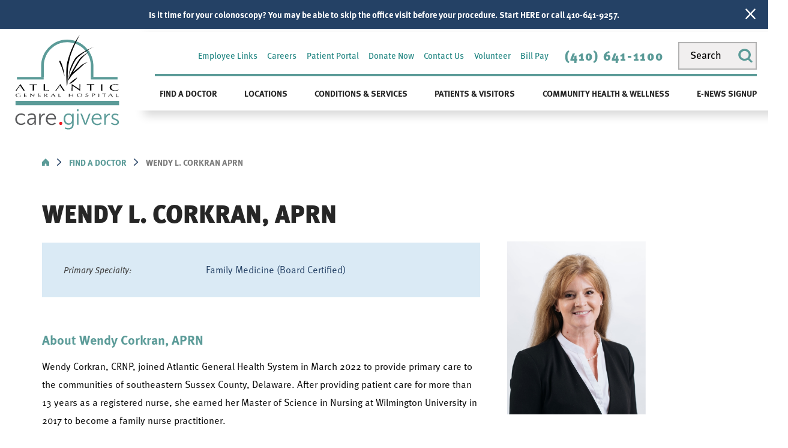

--- FILE ---
content_type: text/html; charset=utf-8
request_url: https://www.atlanticgeneral.org/find-a-doctor/wendy-l-corkran-aprn/
body_size: 19909
content:
<!DOCTYPE html>
<html lang="en" xml:lang="en" xmlns="http://www.w3.org/1999/xhtml" data-anim="1" data-prlx="1" data-flr="1" data-i="x37dc20xp4z" data-is="nf5s8g67lcg" data-gmap="AIzaSyD9RxIAFFpAdGvsN49rqOZLQbeZ6BSLoL4" data-sa="%2FJdwFUoWOoTXrbN3UJ4iI2lnk3vpvuNk7GhtgBIRkb7Vmi1GWzH5ICejk%2BeI6%2FqUqmZtA%2BT7Fz4S2VCSEeZSvIlBYNOIs0pE0b0fAfKTK7cPe59YUCkweXRJM00JEn1IiXLauk83puhSpiYi2EZzYlno7Z4OqljKogzKbyPtHhdwBfHz">
<head>
	<script type="text/javascript" src="/cms/includes/qdyfq9a7l_t.2509161620371.js" defer data-require='["j/poly","j/modernizr","j/jquery","j/jquery.ui","j/ui.touch","j/ui.wheel","j/ui.draw","j/ui.mobile","j/timezone","static","j/jquery.cookie","extensions","uri","behaviors","c/scrollbar","c/loading","m/date","form","adapter","v/jwplayer","video","a/bootstrap","svg"]'></script>
	<title>Wendy L. Corkran APRN</title>
	<link rel="canonical" href="https://www.atlanticgeneral.org/find-a-doctor/wendy-l-corkran-aprn/"/>
	<meta content="text/html; charset=utf-8" http-equiv="Content-Type"/>
	<meta content="initial-scale=1" name="viewport"/>
	<meta http-equiv="X-UA-Compatible" content="IE=edge,chrome=1"/>
	<meta name="format-detection" content="telephone=no"/>
	<script type="text/javascript">
(function(n){var t=n.Process||{},i=function(n){var t=+n;return isNaN(t)?n:t},u=function(n){return decodeURIComponent(n.replace(/\+/g,"%20"))},h=/\{(.+?)\}/g,c=window.location.hash&&window.location.hash[1]==="~"&&!/\bSPPC=./i.test(document.cookie||""),s=[],e=null,r=null,o=null,f=null;t.Page=function(n){for(var i=n.length;i--;)c?s.push(n[i]):t.Element(document.getElementById(n[i]))};t.Delayed=function(){var n,i;for(r=null;n=s.shift();)t.Element(document.getElementById(n));try{i=new CustomEvent("process.delayed",{bubbles:!0,cancelable:!0});document.documentElement.dispatchEvent(i)}catch(u){}};t.Element=function(n){if(n)switch(n.getAttribute("data-process")){case"if":t.If(n);break;case"replace":t.Replace(n);break;default:t.Fix(n)}};t.Replace=function(n){var i,f=n.parentNode,r=document.createTextNode(t.Get(n.getAttribute("data-replace"))),u=n.firstElementChild;u&&u.getAttribute&&(i=u.getAttribute("href"))&&i.substring(0,4)==="tel:"&&(i=document.createElement("a"),i.setAttribute("href","tel:"+r.data),i.appendChild(document.createTextNode(r.data)),r=i);f.insertBefore(r,n);f.removeChild(n)};t.Fix=function(n){var r,u,i,f=n.attributes.length,e=n.childNodes.length;if(n.nodeName==="SCRIPT"){n.parentNode.removeChild(n);return}while(f--)r=n.attributes[f],r.name.substring(0,13)=="data-replace-"&&(u=r.name.substring(13),n.setAttribute(u,t.Get(r.value)),n.removeAttribute(r.name));while(e--)i=n.childNodes[e],i.nodeType===3&&i.data&&i.data.indexOf("{")>=0&&(i.data=t.Get(i.data))};t.If=function(n){for(var i,u,f,e,o=n.parentNode,s=n.attributes.length,r=undefined;s--;){i=n.attributes[s];switch(i.name){case"field":r=t.Check(n,t.Get(i.value));break;case"nofield":r=!t.Check(n,t.Get(i.value))}if(r!==undefined)break}if(r)for(u=n.childNodes,f=0,e=u.length;f<e;f++)o.insertBefore(u[0],n);o.removeChild(n)};t.Check=function(n,r){for(var u,f,e=n.attributes.length;e--;){u=n.attributes[e];switch(u.name){case"equals":return r==t.Get(u.value);case"gt":case"greaterthan":case"morethan":return i(r)>i(t.Get(u.value));case"gte":return i(r)>=i(t.Get(u.value));case"lt":case"lessthan":case"lesserthan":return i(r)<i(t.Get(u.value));case"lte":return i(r)<=i(t.Get(u.value));case"ne":case"notequals":return r!=t.Get(u.value);case"contains":return f=t.Get(u.value),r.indexOf(f>=0);case"notcontains":return f=t.Get(u.value),!r.indexOf(f>=0);case"in":return f=t.Get(u.value),t.InArray(r,(""+f).split(","));case"notin":return f=t.Get(u.value),!t.InArray(r,(""+f).split(","));case"between":return f=t.Get(u.value).Split(","),f.length==2&&i(r)>=i(f[0])&&i(r)<=i(f[1])?!0:!1}}return!!r};t.InArray=function(n,t){for(var i=t.length;i--;)if(t[i]==n)return!0;return!1};t.Get=function(n){return n.replace(h,function(n,i){var r=i.split("/"),f=r.shift();return t.Data(f.split(":"),0,r[0])||u(r.shift()||"")})};t.Data=function(n,i,r){var u;switch(n[i].toLowerCase()){case"f":return t.Format(n[i+1],n,i+2,r);case"if":return t.Data(n,i+1)?n.pop():"";case"ifno":case"ifnot":return t.Data(n,i+1)?"":n.pop();case"q":case"querystring":return t.Query(n[i+1])||"";case"session":case"cookie":return t.Cookie(n[i+1])||"";case"number":return t.Number(n[i+1],r)||"";case"request":return u=t.Cookie("RWQ")||window.location.search,u&&u[0]==="?"&&n[i+1]&&n[i+1][0]!="?"&&(u=u.substr(1)),u;case"u":return t.UserData(n[i+1])||"";default:return""}};t.Format=function(n,i,r,u){var h,f,s,e,o;if(!n||r>i.length-1)return"";if(h=null,f=null,n=n.toLowerCase(),e=0,n=="binary")e=2;else if(r+1<i.length)switch(n){case"p":case"phone":case"p2":case"phone2":case"p3":case"phone3":i[r].indexOf("0")>=0&&(f=i[r],e=1);break;default:s=parseInt(i[r]);isNaN(s)||(h=s,e=1)}o=t.Data(i,r+e,u);switch(n){case"p":case"phone":return t.Phone(""+o,f);case"p2":case"phone2":return t.Phone(""+o,f||"000.000.0000");case"p3":case"phone3":return t.Phone(""+o,f||"000-000-0000");case"tel":return t.Phone(""+o,f||"0000000000")}};t.Phone=function(n,t){var u,i,f,r;if(!n)return"";if(u=n.replace(/\D+/g,""),u.length<10)return n;for(i=(t||"(000) 000-0000").split(""),f=0,r=0;r<i.length;r++)i[r]=="0"&&(f<u.length?i[r]=u[f++]:(i.splice(r,1),r--));return f==10&&u.length>10&&i.push(" x"+u.substring(10)),i.join("")};t.Query=function(n){var r,f,o,i,s;if(!e)for(e={},r=t.Cookie("RWQ")||window.location.search,f=r?r.substring(1).split("&"):[],o=f.length;o--;)i=f[o].split("="),s=u(i.shift()).toLowerCase(),e[s]=i.length?u(i.join("=")):null;return e[n.toLowerCase()]};t.Cookie=function(n){var f,i,o,e,t;if(!r)for(r={},f=document.cookie?document.cookie.split("; "):[],i=f.length;i--;){o=f[i].split("=");e=u(o.shift()).toLowerCase();t=o.join("=");switch(t[0]){case"#":r[e]=+t.substring(1);break;case":":r[e]=new Date(+t.substring(1));break;case"!":r[e]=t==="!!";break;case"'":r[e]=u(t.substring(1));break;default:r[e]=u(t)}}for(f=n.split("|"),i=0;i<f.length;i++)if(t=r[f[i].toLowerCase()],t)return t;return""};t.UserData=function(n){switch(n){case"DisplayName":return t.Cookie("U_DisplayName")||"";case"TimeOfDay":var r=new Date,i=r.getHours();return i>=17||i<5?"Evening":i<12?"Morning":"Afternoon"}};t.Number=function(n,i){var s,u,r,e;if(!i)return i;if(!o)for(o={},s=(t.Cookie("PHMAP")||"").split(","),e=0;e<s.length;e++)u=(s[e]||"").split("="),u.length===2&&(o[u[0]]=u[1]);return r=o[i],r&&r!=="0"||(r=i),f||(f={}),f[r]=1,r};t.Phones=function(){var n,t;if(f){n=[];for(t in f)f.hasOwnProperty(t)&&n.push(t);return n.join("|")}return null};n.Process=t;document.documentElement&&(document.documentElement.clientWidth<=1280||(t.Cookie("pref")&1)==1)&&(document.documentElement.className+=" minimize")})(this);
(function(n){window.rrequire||n(window)})(function(n){function b(i,r,u,f){var h,b,e,a,g,o,nt=(new Date).getTime(),p,c,l,w;if(((!s||nt-s>1e3)&&(st(),s=nt),!t[i])&&(h=k(i,f),h.length)){switch(h[0]){case"/common/js/j/jquery.js":case"/common/js/j/jquery.1.x.js":case"/common/js/j/jquery.2.x.js":h[0]=n.Modernizr&&n.Modernizr.canvas?"/common/js/j/jquery.2.x.js":"/common/js/j/jquery.1.x.js"}if(d(h),f==="css"?(e=n.document.createElement("link"),e.setAttribute("type","text/css"),e.setAttribute("rel","stylesheet"),a="href"):(e=n.document.createElement("script"),e.setAttribute("type","text/javascript"),e.setAttribute("async","async"),a="src",g=h.length<2||i[0]==="/"),i.indexOf("j/jquery")>=0)try{throw new Error("Jquery Require "+i);}catch(tt){for(console.log(tt.stack),p=[],c=arguments;c;)l=[],l.push.apply(l,c),p.push(l),w=c.callee.caller,c=w&&w.arguments;console.log(JSON.stringify(p))}o=h[0];o.substring(0,8)==="/common/"?o=v+o:o.substring(0,5)===rt&&(o=y+o);ot(e,i,f,g);e.setAttribute(a,o);b=n.document.head||n.document.body;b.appendChild(e)}}function ot(t,i,r,e){var s=function(){e?(n.register(i),l()):r==="css"&&(f[i]=!0,l())},o=function(){r==="js"&&console.log('error - "'+i+'" could not be loaded, rrequire will not fire.')};t.addEventListener?(t.addEventListener("load",s,!1),t.addEventListener("error",o,!1)):t.onload=t.onreadystatechange=function(n,r){var f=t.readyState;if(r||!f||/loaded|complete/.test(f)){if(f==="loaded"&&(t.children,t.readyState==="loading"&&(f="error")),t.onload=t.onreadystatechange=null,t=null,e&&f!=="error"){setTimeout(function(){var n=u[i];!n||n()?s():o();s=null;o=null},1);return}f==="error"?o():s();o=null;sucess=null}}}function st(){for(var t,r,u,i=document.querySelectorAll("script[src]"),n=0;n<i.length;n++)t=i[n],r=t.getAttribute("src"),u=t.getAttribute("data-require"),c(r,u,"js");for(i=document.querySelectorAll("link[rel='stylesheet'][href]"),n=0;n<i.length;n++)t=i[n],r=t.getAttribute("href"),u=t.getAttribute("data-require"),c(r,u,"css")}function k(t,i){var r=[];if(!t)return r;if(t.indexOf(n.location.origin)===0&&(t=t.substring(n.location.origin.length)),m=et.exec(t)){if(m[1])return r.push(t),r;if(m[2])return r.push(n.location.protocol+t),r;(m=/(.+?)\.\d{13}(\.\w{2,12})$/.exec(t))&&(t=m[1]+m[2]);r.push(t);(m=/^\/(common|cms)\/(admin\/|js\/|css\/)?(.+?)(\.js|\.css)$/.exec(t))&&(t=m[1]==="cms"?m[1]+"/"+(m[2]||"")+m[3]:m[2]==="admin/"?m[2]+m[3]:m[3],r.push(t))}else/^cms\//.test(t)?r.push("/"+t+"."+i):/^admin\//.test(t)?r.push("/common/"+t+"."+i):i==="js"?r.push("/common/js/"+t+"."+i):i==="css"&&r.push("/common/css/"+t+"."+i),r.push(t);return r}function c(n,i,r){var f,u;if(n&&!t[n]&&(f=k(n,r),d(f),i)){try{arr=it(i)}catch(e){return}for(len=arr&&arr.length,u=0;u<len;u++)c(arr[u],null,r)}}function d(n,i){for(var r,u=0;u<n.length;u++){r=n[u];switch(r){case"j/jquery":case"j/jquery.1.x":case"j/jquery.2.x":case"j/jquery.3.x":t["j/jquery"]=!0;t["j/jquery.1.x"]=!0;t["j/jquery.2.x"]=!0;t["j/jquery.3.x"]=!0;t["/common/js/j/jquery.js"]=!0;t["/common/js/j/jquery.1.x.js"]=!0;t["/common/js/j/jquery.2.x.js"]=!0;t["/common/js/j/jquery.3.x.js"]=!0;break;case"cms":case"cms-5":i==="css"?(t.cms=!0,t["cms-5"]=!0,t["/common/css/cms.css"]=!0,t["/common/css/cms-5.css"]=!0):t[r]=!0;break;default:t[r]=!0}}}function g(n){for(var t,i=n.length;i--;)if(t=n[i],t&&!f[t])return!1;return!0}function ht(){var t,n=r.length;for(e&&(clearTimeout(e),e=0);n--;)t=r[n],t[2]===!0&&r.splice(n,1);r.length===0&&document.documentElement.classList&&document.documentElement.classList.remove("requiring")}function l(){for(var t,i=0,u=r.length;i<u;)(t=r[i++],t[2]!==!0)&&g(t[0])&&(t[2]=!0,t[1](n.jQuery,n),e&&clearTimeout(e),e=setTimeout(ht,1))}function nt(n){var t;if(n){if(typeof n=="string")return[n.toLowerCase()];if(Array.isArray(n)){for(t=n.length;t--;)n[t]=(""+(n[t]||"")).toLowerCase();return n}return null}return null}function tt(n,t){for(var i,r,u=0;u<n.length;u++)if(i=h[n[u]],i){for(n.splice(u,1),u--,r=i[0].length;r--;)n.push(i[0][r]);if(i[1]&&t)for(r=i[1].length;r--;)t.push(i[1][r])}t&&t.length&&tt(t)}function ct(t){var r=0,i=function(){if(n.google&&n.google.maps)n.register(t);else if(++r>20)throw new Error("Unable to load google maps api script.");else setTimeout(i,250)};setTimeout(i,250)}var it=function(n,t){return(window.JSON2||JSON).parse(n,t)},i="/",o=".",a=":",v=i+i+"www.scorpioncms.com",rt=i+"cms"+i,y=i+i+window.location.host,f={},t={},r=[],e=0,p=document&&document.documentElement&&document.documentElement.getAttribute("data-gmap"),ut=p&&"&key="+p,w=Object.prototype,lt=w.toString,ft=w.hasOwnProperty,h={jquery:[["j/jquery","j/jquery.ui"]],behavior:[["behaviors"],["cms-behave"]],googlemap:[["https"+a+i+i+"maps.googleapis.com/maps/api/js?v=3&libraries=places&callback=registermap"+(ut||"")]],map:[["m/gmap"]],loading:[["c/loading2"],["cms-5"]],jwplayer:[[i+"common/js/v/jwplayer"+o+"js"]],tools:[["jquery","behavior","extensions","uri","chart","c/cms","c/scrollbar","loading","form"],["cms-tools","opensans"]],opensans:[["https"+a+i+i+"fonts.googleapis.com/css?family=Open+Sans:300,400italic,400,600,700|Montserrat:400,700"]],ckeditor:[[o+o+i+"ckeditor/ckeditor"]],ck:[["admin/ck/ckeditor"]],ace:[[i+i+"cdnjs.cloudflare.com/ajax/libs/ace/1.4.11/ace"+o+"js"]],weather:[["m/weather"]],cookie:[["j/jquery.cookie"]],form2:[["admin/js/form","admin/js/poly"]]},u={"j/jquery":function(){return!!n.jQuery},"j/jquery.1.x":function(){return!!n.jQuery},"j/jquery.2.x":function(){return!!n.jQuery},"j/jquery.3.x":function(){return!!n.jQuery},"j/jquery.ui":function(){return!!(n.jQuery&&n.jQuery.widget)},"j/jquery.cookie":function(){return!!(n.jQuery&&n.jQuery.cookie)},"j/poly":function(){return!!(n.Element&&n.Element.prototype&&n.Element.prototype.scrollIntoViewport)},googlemap:function(){return!!(n.google&&n.google.maps)},jwplayer:function(){return!!n.jwplayer},ckeditor:function(){return!!n.CKEDITOR},ace:function(){return!!n.ace},weather:function(){return!!(n.jQuery&&n.jQuery.weather)}},et=/^(https?:)?(\/\/([\w\-\.]+))?(\/.+)/i,s;(function(){var n;for(var t in u)ft.call(u,t)&&(n=h[t],n&&n[0]&&n[0][0]&&(u[n[0][0]]=u[t]))})();Array.isArray||(Array.isArray=function(n){return Object.prototype.toString.call(n)==="[object Array]"});Function.isFunction||(Function.isFunction=function(n){return Object.prototype.toString.call(n)==="[object Function]"});s=null;n.registerLoading=function(n){t[n]=!0};n.register=function(n){n&&typeof n=="string"&&(t[n]=!0,f[n]=!0,l())};n.registermap=function(){var n=h.googlemap[0][0];register(n)};n.rrequire=function(i,e,o){var a,h,v,c,s,y,l;if(i=nt(i),i){for(Function.isFunction(o)&&(a=o,o=e,e=a,a=null),o=nt(o),o||(o=[]),tt(i,o),h=i.length,v=!0;h--;)if((c=i[h],c)&&(s=c.toLowerCase(),!f[s])){if(y=u[s],y&&y()){f[s]=!0;continue}if(v=!1,!t[s]){if(s.indexOf("maps.googleapis.com")!==-1&&document.querySelector("script[src*='maps.googleapis.com']")){ct(s);continue}b(c,"script","src","js")}}for(h=0;h<o.length;)(l=o[h],l)&&(s=l.toLowerCase(),f[s]||b(l,"link","href","css"),h++);Function.isFunction(e)&&(v||g(i)?e(n.jQuery,n):r.push([i,e,!1]))}};n.rrequire.setBase=function(n){v=n};n.rrequire.setHost=function(n){y=n};n.rrequire.setDetect=function(n,t){n&&typeof n=="string"&&Function.isFunction(t)&&(u[n]=t)};n.rrequire.getLoading=function(){var n=Object.keys(t);return n.sort(),console.log(JSON.stringify(n,null,"\t"))};n.require||(n.require=n.rrequire)});
</script>
	<meta name="google-site-verification" content="SGTtHNmnVMySEySKtVDttD7zRInb2IN_SJmt4GOkP_8"/>
	<meta name="description" content="Wendy L. Corkran APRN"/>
	<meta property="og:type" content="website"/>
	<meta property="og:site_name" content="Atlantic General Hospital"/>
	<meta property="og:url" content="https://www.atlanticgeneral.org/find-a-doctor/wendy-l-corkran-aprn/"/>
	<meta property="og:image" content="https://www.atlanticgeneral.org/assets/Social-Share.jpg"/>
	<meta name="twitter:card" content="summary_large_image"/>
	<meta name="twitter:image" content="https://www.atlanticgeneral.org/assets/Social-Share.jpg"/>
	<meta property="article:publisher" content="https://www.facebook.com/AtlanticGeneralHospital"/>
	<link rel="stylesheet" type="text/css" href="/cms/includes/vnncymi611w.2412171244524.css" data-require='["cms","cms-behave"]'/>
	<script>(function(){
var cook = /(?:^|\b)COOK=(.+?)(?:$|;)/.exec( document.cookie )?.[1];
var analytics;
var marketing;
if(cook==='YES'){analytics=true;marketing=true;}
else if(cook==='NO!'){analytics=false;marketing=false;}
else if(cook==='ANALYTICS'){analytics=true;marketing=false;}
else if(cook==='MARKETING'){analytics=false;marketing=true;}
else{analytics=true;marketing=navigator.globalPrivacyControl||window.doNotSell?false:true;}
window.$consentState={analytics,marketing};
})();</script>
<script type="module" src="/common/usc/p/manage-cookies.js"></script>
</head>
<body style="opacity:0" class="wendy-l-corkran-aprn-page find-a-doctor-branch sub system" data-config="hcb37h_f.p16\nb8_i30w.jrf" data-id="17682561" data-s="84" data-i="281823" data-p="2653" data-fk="269916">
<header id="HeaderZone"><div class="access-options access-menu v1" id="AccessibilityOptions" universal_="true">
	
	
	<div class="access-btn open-btn flex-middle-center" title="Open the accessibility options menu"><svg viewBox="0 0 36 36"><path d="M3.37 27.6L32.63 27.6C34.516 27.6 36 29.05 36 30.8C36 32.55 34.474 34 32.63 34L3.37 34C1.484 34 0 32.55 0 30.8C0 29.05 1.528 27.6 3.37 27.6ZM3.37 14.8L23.64 14.8C25.528 14.8 27.012 16.25 27.012 18C27.012 19.75 25.528 21.2 23.64 21.2L3.37 21.2C1.484 21.2 0 19.75 0 18C0 16.25 1.528 14.8 3.37 14.8ZM32.676 8.4L3.37 8.4C1.484 8.4 0 6.95 0 5.2C0 3.45 1.526 2 3.37 2L32.63 2C34.516 2 36 3.45 36 5.2C36 6.95 34.516 8.4 32.676 8.4L32.676 8.4Z"></path></svg> <span>Open Accessibility Menu</span></div>
	<div class="flex-middle-between top-info">
		<svg class="accessibility" viewBox="0 0 36 36"><path d="M502.7 0a84.3 84.3 0 1 1-84.3 84.3A84.6 84.6 114.1 0 1 502.7 0ZM868.6 272.7L617.5 304.2v251.4L739.2 960.7a47.2 47.2 0 0 1-34.4 57.6A46.7 46.7 114.1 0 1 647.9 987.4L522.5 616.5H484.3L369.5 993.8a47 47 0 0 1-61.6 26.7a49.1 49.1 0 0 1-29.6-61.9L383.7 560.4V304.2L152.3 272.7A41.9 41.9 114.1 0 1 114.1 226.3A43.8 43.8 114.1 0 1 161.4 186.8L442.4 210.8h123.3L865.1 186.8a43.2 43.2 0 0 1 3.5 86.5Z"></path></svg>
	</div>
	<ul>
		<li>
			<button class="flex-" data-action="content"><svg viewBox="0 0 36 36"><path d="M12.706 23.824L12.706 20.647L36 20.647L36 23.824L12.706 23.824ZM0 12.177L36 12.177L36 15.353L0 15.353L0 12.177ZM27.529 3.706L36 3.706L36 6.882L27.529 6.882L27.529 3.706ZM0 3.706L23.294 3.706L23.294 6.882L0 6.882L0 3.706ZM8.471 23.824L0 23.824L0 20.647L8.471 20.647L8.471 23.824ZM19.059 32.294L0 32.294L0 29.118L19.059 29.118L19.059 32.294Z"></path></svg> Skip to Content</button>
		</li>
		<li>
			<button class="flex-" data-action="menu"><svg viewBox="0 0 36 36"><path d="M7.412 31.235L7.412 28.059L36 28.059L36 31.235L7.412 31.235ZM7.412 16.412L36 16.412L36 19.588L7.412 19.588L7.412 16.412ZM7.412 4.764L36 4.764L36 7.941L7.412 7.941L7.412 4.764ZM0 28.059L4.235 28.059L4.235 31.235L0 31.235L0 28.059ZM0 16.412L4.235 16.412L4.235 19.588L0 19.588L0 16.412ZM0 4.764L4.235 4.764L4.235 7.941L0 7.941L0 4.764Z"></path></svg> Skip to Menu</button>
		</li>
		<li>
			<button class="flex-" data-action="largeText"><svg viewBox="0 0 36 36"><path d="M31.2 17.404L31.2 12.604L28.8 12.604L28.8 17.404L24 17.404L24 19.804L28.8 19.804L28.8 24.604L31.2 24.604L31.2 19.804L36 19.804L36 17.404L31.2 17.404ZM26.4 1.804L0.01 1.796L0 5.404L10.8 5.404L10.8 34.204L14.4 34.204L14.4 5.404L26.4 5.404L26.4 1.804Z"></path></svg> Increase Text Size</button>
		</li>
		<li>
			<button class="flex- clear-btn" data-action="clear">Clear All <svg viewBox="0 0 36 36"><path d="M21.179 14.82L21.179 29.644L23.297 29.644L23.297 14.82L21.179 14.82ZM16.939 14.828L16.939 29.653L19.057 29.653L19.057 14.828L16.939 14.828ZM12.706 14.82L12.706 29.644L14.823 29.644L14.823 14.82L12.706 14.82ZM8.468 10.587L27.53 10.587L27.53 33.88L8.468 33.88L8.468 10.587ZM6.35 6.351L29.65 6.351L29.65 8.473L28.699 8.473C28.663 8.471 28.627 8.469 28.591 8.469L7.409 8.469C7.373 8.469 7.337 8.471 7.301 8.473L6.35 8.473L6.35 6.351ZM12.706 2.118L23.297 2.118L23.294 4.233L12.706 4.233L12.706 2.118ZM11.645 0C11.365 0 11.096 0.11 10.897 0.309C10.696 0.508 10.588 0.779 10.588 1.061L10.588 4.233L5.291 4.233C5.01 4.233 4.743 4.346 4.542 4.542C4.342 4.742 4.232 5.01 4.232 5.292L4.232 9.532C4.232 10.116 4.709 10.587 5.291 10.587L6.35 10.587L6.35 34.939C6.35 35.523 6.825 36 7.409 36L28.591 36C29.175 36 29.65 35.523 29.65 34.939L29.65 10.587L30.707 10.587C31.291 10.587 31.766 10.116 31.768 9.532L31.768 5.292C31.768 5.01 31.658 4.742 31.456 4.542C31.257 4.346 30.988 4.233 30.707 4.233L25.412 4.233L25.412 1.061C25.412 0.779 25.304 0.508 25.103 0.309C24.904 0.11 24.635 0 24.353 0L11.645 0Z"></path></svg></button>
		</li>
	</ul>
	<div class="access-btn close-btn">
		<svg title="Close the accessibility options menu" viewBox="0 0 36 36"><path d="M26.618 28.29L25.14 29.751L15.549 20.246L15.549 20.246L14.073 18.783L15.549 17.321L15.549 17.321L25.14 7.813L26.618 9.274L17.025 18.783L26.618 28.29ZM10.956 34.436L26.608 34.436L26.608 36L9.392 36L9.392 34.436L9.392 1.564L9.392 0L26.608 0L26.608 1.564L10.956 1.564L10.956 34.436Z"></path></svg> <span>Hide</span>
	</div>
</div><form id="Form_HeaderAreaV1" method="post" enctype="multipart/form-data" action="/find-a-doctor/wendy-l-corkran-aprn/" data-search="1">
<input type="hidden" name="_m_" value="HeaderAreaV1">
<div class="header-area v1" universal_="true" id="HeaderAreaV1" data-section>
	
	
	
	
	
	
	<div class="alert-bars">
			<div class="alert-bar green" style="display:none" id="InfoAlert">
				
					<a class="alert" href="/conditions-services/gastroenterology/open-access-for-screening-colonoscopy/" target="_blank">Is it time for your colonoscopy? You may be able to skip the office visit before your procedure. Start HERE or call 410-641-9257.</a>
				
				<button type="button" class="close" aria-label="Close Info Alert">
					<svg viewBox="0 0 16 16"><use data-href="/cms/svg/admin/ngbzyxpc75u.16.svg#cancel"></use></svg>
				</button>
			</div>
			<div class="alert-bar red" style="display:none" id="WarningAlert">
				
				<button type="button" class="close" aria-label="Close Warning Alert">
					<svg viewBox="0 0 16 16"><use data-href="/cms/svg/admin/ngbzyxpc75u.16.svg#cancel"></use></svg>
				</button>
			</div>
		</div>
	<div class="sticky-box">
		<div class="main wide flex-between-top">
			<a class="top-logo" href="/"><img loading="lazy" alt="Atlantic General Hospital" src="[data-uri]" title="Atlantic General Hospital" data-src="/images/assets/logo.png"></a>
			<div class="header-box auto">
				<a class="menu-btn mobile" role="button" href="javascript:void(0);" aria-label="Toggle Mobile Menu" data-role="btn">
					<span></span>
					<span></span>
					<span></span>
				</a>
				<div class="top-bar flex-middle-end">
					<nav class="secondary-nav">
						<ul class="flex-middle">
							<li>
							<a href="/employee-links/">Employee Links</a>
                        	
							</li><li>
							<a href="/careers/">Careers</a>
                        	
							</li><li>
							
                        	<a href="/patients-visitors/patient-portal/" target="_blank">Patient Portal</a>
							</li><li>
							
                        	<a href="/foundation/" target="_blank">Donate Now</a>
							</li><li>
							<a href="/contact-us/">Contact Us</a>
                        	
							</li><li>
							<a href="/volunteer/">Volunteer</a>
                        	
							</li><li>
							<a href="/bill-pay/">Bill Pay</a>
                        	
							</li>
						</ul>
					</nav>
					<div class="flex-between-middle box-cont">
						<a class="phone-link" href="tel:4106411100" id="HeaderAreaV1_1" data-replace-href="tel:{F:tel:Cookie:PPCP1/4106411100}"><span id="HeaderAreaV1_2" data-process="replace" data-replace="{F:P:Cookie:PPCP1/(410)%20641-1100}">(410) 641-1100</span></a>
					</div>
					<div class="site-search ui-repeater" id="SiteSearch">
						<div class="search-input flex-between-middle" data-item="i" data-key="">
							<input aria-label="Search our site" placeholder="Search" type="search" id="SiteSearch_ITM0_C" class="ui-cms-input" name="SiteSearch$ITM0$C" value>
							<button title="Site Search" aria-label="Site Search" class="flex-middle-center" type="submit" id="SiteSearch_ITM0_ctl02" name="SiteSearch$ITM0$ctl02" data-commandname="Search"><svg viewBox="0 0 36 36"><use data-href="/cms/svg/site/nf5s8g67lcg.36.svg#search"></use></svg></button>
						</div>
					</div>
				</div>
				<div class="nav-bar flex-middle-between">
					<nav class="top-nav stretch flex-row el-tab-box" data-role="panel">
						<ul class="desktop-nav flex-row-start-between" id="HeaderAreaV1TopNavigation">
							<li class="selected flex-row children find-a-doctor">
								<a href="/find-a-doctor/">Find a Doctor</a>
		                        
								
									<span class="el-tab"><svg viewBox="0 0 36 36"><use data-href="/cms/svg/site/nf5s8g67lcg.36.svg#caret_right"></use></svg></span>
									<div class="fly-out wide el-tab-panel" role="menu" id="find-a-doctorNavFlyOut" data-role="fly-nav">
										<div class="fly-out-cont">
											<div class="ui-scroll">
												<ul class="flex-wrap-block-1024">
													<li class=" level-1 find-a-doctor fourth">
														<a href="/find-a-doctor/">Find a Doctor</a>
													</li><li class=" level-1 hospitalists fourth">
														<a href="/find-a-doctor/hospitalists/">Hospitalists</a>
													</li>
												</ul>
											</div>
										</div>
									</div>
								
							</li><li class=" flex-row children locations">
								<a href="/locations/">Locations</a>
		                        
								
									<span class="el-tab"><svg viewBox="0 0 36 36"><use data-href="/cms/svg/site/nf5s8g67lcg.36.svg#caret_right"></use></svg></span>
									<div class="fly-out wide el-tab-panel" role="menu" id="locationsNavFlyOut" data-role="fly-nav">
										<div class="fly-out-cont">
											<div class="ui-scroll">
												<ul class="flex-wrap-block-1024">
													<li class=" level-1 atlantic-general-outpatient-center-ocean-pines fourth">
														<a href="/locations/atlantic-general-outpatient-center-ocean-pines/">Atlantic General Outpatient Center – Ocean Pines</a>
													</li><li class=" level-1 atlantic-general-bariatric-center fourth">
														<a href="/locations/atlantic-general-bariatric-center/">Atlantic General Bariatric Center</a>
													</li><li class=" level-1 atlantic-general-developmental-health fourth">
														<a href="/locations/atlantic-general-developmental-health/">Atlantic General Developmental Health</a>
													</li><li class=" level-1 atlantic-general-endoscopy-center fourth">
														<a href="/locations/atlantic-general-endoscopy-center/">Atlantic General Endoscopy Center</a>
													</li><li class=" level-1 atlantic-general-gastroenterology fourth">
														<a href="/locations/atlantic-general-gastroenterology/">Atlantic General Gastroenterology</a>
													</li><li class=" level-1 atlantic-general-orthopedics fourth">
														<a href="/locations/atlantic-general-orthopedics/">Atlantic General Orthopedics</a>
													</li><li class=" level-1 atlantic-general-mental-behavioral-health fourth">
														<a href="/locations/atlantic-general-mental-behavioral-health/">Atlantic General Mental/Behavioral Health</a>
													</li><li class=" level-1 atlantic-general-medical-oncology-hematology fourth">
														<a href="/locations/atlantic-general-medical-oncology-hematology/">Atlantic General Medical Oncology & Hematology</a>
													</li><li class=" level-1 atlantic-general-neurology fourth">
														<a href="/locations/atlantic-general-neurology/">Atlantic General Neurology</a>
													</li><li class=" level-1 joint-surgery-center fourth">
														<a href="/locations/joint-surgery-center/">Joint Surgery Center</a>
													</li><li class=" level-1 atlantic-general-primary-pediatrics fourth">
														<a href="/locations/atlantic-general-primary-pediatrics/">Atlantic General Primary Pediatrics</a>
													</li><li class=" level-1 atlantic-general-primary-care-ocean-city fourth">
														<a href="/locations/atlantic-general-primary-care-ocean-city/">Atlantic General Primary Care - Ocean City</a>
													</li><li class=" level-1 atlantic-general-primary-care-ocean-pines fourth">
														<a href="/locations/atlantic-general-primary-care-ocean-pines/">Atlantic General Primary Care - Ocean Pines</a>
													</li><li class=" level-1 atlantic-general-primary-care-west-fenwick fourth">
														<a href="/locations/atlantic-general-primary-care-west-fenwick/">Atlantic General Primary Care - West Fenwick</a>
													</li><li class=" level-1 atlantic-general-primary-care-pediatrics fourth">
														<a href="/locations/atlantic-general-primary-care-pediatrics/">Atlantic General Primary Care & Pediatrics</a>
													</li><li class=" level-1 atlantic-general-primary-care-selbyville fourth">
														<a href="/locations/atlantic-general-primary-care-selbyville/">Atlantic General Primary Care - Selbyville</a>
													</li><li class=" level-1 atlantic-general-primary-care-ocean-view fourth">
														<a href="/locations/atlantic-general-primary-care-ocean-view/">Atlantic General Primary Care - Ocean View</a>
													</li><li class=" level-1 atlantic-general-rheumatology-berlin fourth">
														<a href="/locations/atlantic-general-rheumatology-berlin/">Atlantic General Rheumatology - Berlin</a>
													</li><li class=" level-1 atlantic-general-rheumatology-ocean-view fourth">
														<a href="/locations/atlantic-general-rheumatology-ocean-view/">Atlantic General Rheumatology - Ocean View</a>
													</li><li class=" level-1 atlantic-general-surgical-associates-berlin fourth">
														<a href="/locations/atlantic-general-surgical-associates-berlin/">Atlantic General Surgical Associates - Berlin</a>
													</li><li class=" level-1 atlantic-general-urology-barrett-medical-office-building fourth">
														<a href="/locations/atlantic-general-urology-barrett-medical-office-/">Atlantic General Urology - Barrett Medical Office Building</a>
													</li><li class=" level-1 atlantic-general-urology-berlin fourth">
														<a href="/locations/atlantic-general-urology-berlin/">Atlantic General Urology - Berlin</a>
													</li><li class=" level-1 aghrx-rediscripts-pharmacy fourth">
														<a href="/locations/aghrx-rediscripts-pharmacy/">AGHRx RediScripts Pharmacy</a>
													</li><li class=" level-1 atlantic-general-outpatient-center-berlin fourth">
														<a href="/locations/atlantic-general-outpatient-center-berlin/">Atlantic General Outpatient Center – Berlin</a>
													</li><li class=" level-1 atlantic-general-diabetes-and-endocrinology-center fourth">
														<a href="/locations/atlantic-general-diabetes-and-endocrinology-cent/">Atlantic General Diabetes and Endocrinology Center</a>
													</li><li class=" level-1 atlantic-general-hospital-wound-care-center fourth">
														<a href="/locations/atlantic-general-hospital-wound-care-center/">Atlantic General Hospital Wound Care Center</a>
													</li><li class=" level-1 sleep-disorders-diagnostic-center fourth">
														<a href="/locations/sleep-disorders-diagnostic-center/">Sleep Disorders Diagnostic Center</a>
													</li><li class=" level-1 atlantic-general-hospital-imaging-radiology fourth">
														<a href="/locations/atlantic-general-hospital-imaging-radiology/">Atlantic General Hospital Imaging/Radiology</a>
													</li><li class=" level-1 atlantic-general-atlantic-general-womens-health-center-imaging-radiology fourth">
														<a href="/locations/atlantic-general-atlantic-general-womens-health-/">Atlantic General Atlantic General Women's Health Center Imaging/Radiology</a>
													</li><li class=" level-1 atlantic-immedicare-at-the-townsend-medical-center fourth">
														<a href="/locations/atlantic-immedicare-at-the-townsend-medical-cent/">Atlantic ImmediCare at the Townsend Medical Center</a>
													</li><li class=" level-1 atlantic-general-womens-health-west-ocean-city fourth">
														<a href="/locations/atlantic-general-womens-health-west-ocean-city/">Atlantic General Women's Health - West Ocean City</a>
													</li><li class=" level-1 atlantic-general-womens-health-ocean-pines fourth">
														<a href="/locations/atlantic-general-womens-health-ocean-pines/">Atlantic General Women's Health - Ocean Pines</a>
													</li><li class=" level-1 sorin-women-s-diagnostic-center fourth">
														<a href="/locations/sorin-women-s-diagnostic-center/">Sorin Women’s Diagnostic Center</a>
													</li><li class=" level-1 thrift-shop fourth">
														<a href="/locations/thrift-shop/">Thrift Shop</a>
													</li><li class=" level-1 atlantic-general-hospital fourth">
														<a href="/locations/atlantic-general-hospital/">Atlantic General Hospital</a>
													</li><li class=" level-1 atlantic-general-internal-medicine fourth">
														<a href="/locations/atlantic-general-internal-medicine/">Atlantic General Internal Medicine</a>
													</li><li class=" level-1 atlantic-general-hospital-billing fourth">
														<a href="/locations/atlantic-general-hospital-billing/">Atlantic General Hospital Billing</a>
													</li><li class=" level-1 billing-aghs-physicians-providers fourth">
														<a href="/locations/billing-aghs-physicians-providers/">Billing - AGHS Physicians & Providers</a>
													</li><li class=" level-1 atlantic-general-health-system-physician-billing fourth">
														<a href="/locations/atlantic-general-health-system-physician-billing/">Atlantic General Health System (Physician) Billing</a>
													</li><li class=" level-1 medical-records-department fourth">
														<a href="/locations/medical-records-department/">Medical Records Department</a>
													</li><li class=" level-1 atlantic-general-skin-cancer-clinic fourth">
														<a href="/locations/atlantic-general-skin-cancer-clinic/">Atlantic General Skin Cancer Clinic</a>
													</li><li class=" level-1 atlantic-general-primary-care fourth">
														<a href="/locations/atlantic-general-primary-care/">Atlantic General Primary Care</a>
													</li>
												</ul>
											</div>
										</div>
									</div>
								
							</li><li class=" flex-row children conditions-services">
								<a href="/conditions-services/">Conditions & Services</a>
		                        
								
									<span class="el-tab"><svg viewBox="0 0 36 36"><use data-href="/cms/svg/site/nf5s8g67lcg.36.svg#caret_right"></use></svg></span>
									<div class="fly-out wide el-tab-panel" role="menu" id="conditions-servicesNavFlyOut" data-role="fly-nav">
										<div class="fly-out-cont">
											<div class="ui-scroll">
												<ul class="flex-wrap-block-1024">
													<li class=" level-1 bariatric-weight-loss-services fourth">
														<a href="/conditions-services/bariatric-weight-loss-services/">Bariatric/Weight Loss Services</a>
													</li><li class=" level-1 cancer-care-oncology fourth">
														<a href="/conditions-services/cancer-care-oncology/">Cancer Care / Oncology</a>
													</li><li class=" level-1 comprehensive-cancer-care fourth">
														<a href="/conditions-services/comprehensive-cancer-care/">Comprehensive Cancer Care</a>
													</li><li class=" level-1 diabetes-services fourth">
														<a href="/conditions-services/diabetes-services/">Diabetes Services</a>
													</li><li class=" level-1 emergency-room fourth">
														<a href="/conditions-services/emergency-room/">Emergency Room</a>
													</li><li class=" level-1 endocrinology fourth">
														<a href="/conditions-services/endocrinology/">Endocrinology</a>
													</li><li class=" level-1 gastroenterology fourth">
														<a href="/conditions-services/gastroenterology/">Gastroenterology</a>
													</li><li class=" level-1 gynecology fourth">
														<a href="/conditions-services/gynecology/">Gynecology </a>
													</li><li class=" level-1 imaging-radiology fourth">
														<a href="/conditions-services/imaging-radiology/">Imaging / Radiology</a>
													</li><li class=" level-1 intensive-care-unit fourth">
														<a href="/conditions-services/intensive-care-unit/">Intensive Care Unit</a>
													</li><li class=" level-1 neurology fourth">
														<a href="/conditions-services/neurology/">Neurology</a>
													</li><li class=" level-1 nutrition-services fourth">
														<a href="/conditions-services/nutrition-services/">Nutrition Services</a>
													</li><li class=" level-1 occupational-health-services fourth">
														<a href="/conditions-services/occupational-health-services/">Occupational Health Services</a>
													</li><li class=" level-1 orthopedics-joint-surgery fourth">
														<a href="/conditions-services/orthopedics-joint-surgery/">Orthopedics & Joint Surgery</a>
													</li><li class=" level-1 outpatient-diagnostics-lab fourth">
														<a href="/conditions-services/outpatient-diagnostics-lab/">Outpatient Diagnostics & Lab</a>
													</li><li class=" level-1 palliative-medicine fourth">
														<a href="/conditions-services/palliative-medicine/">Palliative Medicine</a>
													</li><li class=" level-1 pediatrics fourth">
														<a href="/conditions-services/pediatrics/">Pediatrics</a>
													</li><li class=" level-1 pharmacy-services fourth">
														<a href="/conditions-services/pharmacy-services/">Pharmacy Services</a>
													</li><li class=" level-1 rheumatology fourth">
														<a href="/conditions-services/rheumatology/">Rheumatology</a>
													</li><li class=" level-1 sleep-disorders-diagnostic-center fourth">
														<a href="/conditions-services/sleep-disorders-diagnostic-center/">Sleep Disorders Diagnostic Center</a>
													</li><li class=" level-1 skin-cancer-clinic fourth">
														<a href="/conditions-services/skin-cancer-clinic/">Skin Cancer Clinic</a>
													</li><li class=" level-1 stroke-center fourth">
														<a href="/conditions-services/stroke-center/">Stroke Center</a>
													</li><li class=" level-1 surgical-services fourth">
														<a href="/conditions-services/surgical-services/">Surgical Services </a>
													</li><li class=" level-1 womens-diagnostics fourth">
														<a href="/conditions-services/womens-diagnostics/">Women's Diagnostics</a>
													</li><li class=" level-1 wound-care-center fourth">
														<a href="/conditions-services/wound-care-center/">Wound Care Center</a>
													</li><li class=" level-1 walk-in-care fourth">
														<a href="/conditions-services/walk-in-care/">Walk-in Care</a>
													</li><li class=" level-1 physician-offices-clinics fourth">
														<a href="/conditions-services/physician-offices-clinics/">Physician Offices & Clinics</a>
													</li>
												</ul>
											</div>
										</div>
									</div>
								
							</li><li class=" flex-row children patients-visitors">
								<a href="/patients-visitors/">Patients & Visitors</a>
		                        
								
									<span class="el-tab"><svg viewBox="0 0 36 36"><use data-href="/cms/svg/site/nf5s8g67lcg.36.svg#caret_right"></use></svg></span>
									<div class="fly-out wide el-tab-panel" role="menu" id="patients-visitorsNavFlyOut" data-role="fly-nav">
										<div class="fly-out-cont">
											<div class="ui-scroll">
												<ul class="flex-wrap-block-1024">
													<li class=" level-1 important-documents fourth">
														<a href="/patients-visitors/important-documents/">Important Documents</a>
													</li><li class=" level-1 billing-information fourth">
														<a href="/patients-visitors/billing-information/">Billing Information</a>
													</li><li class=" level-1 financial-assistance fourth">
														<a href="/patients-visitors/financial-assistance/">Financial Assistance</a>
													</li><li class=" level-1 patient-portal fourth">
														<a href="/patients-visitors/patient-portal/">Patient Portal</a>
													</li><li class=" level-1 preparing-for-your-visit fourth">
														<a href="/patients-visitors/preparing-for-your-visit/">Preparing for Your Visit</a>
													</li><li class=" level-1 about-your-stay fourth">
														<a href="/patients-visitors/about-your-stay/">About Your Stay</a>
													</li><li class=" level-1 information-for-visitors fourth">
														<a href="/patients-visitors/information-for-visitors/">Information for Visitors</a>
													</li><li class=" level-1 pastoral-care-services fourth">
														<a href="/patients-visitors/pastoral-care-services/">Pastoral Care Services</a>
													</li><li class=" level-1 the-chapel fourth">
														<a href="/patients-visitors/the-chapel/">The Chapel</a>
													</li><li class=" level-1 your-medical-records fourth">
														<a href="/patients-visitors/your-medical-records/">Your Medical Records</a>
													</li><li class=" level-1 current-visitation-policy fourth">
														<a href="/patients-visitors/current-visitation-policy/">Current Visitation Policy</a>
													</li><li class=" level-1 scheduling-hospital-services fourth">
														<a href="/patients-visitors/scheduling-hospital-services/">Scheduling Hospital Services</a>
													</li><li class=" level-1 capable-caregiver fourth">
														<a href="/patients-visitors/capable-caregiver/">Capable Caregiver</a>
													</li><li class=" level-1 patient-rights-responsibilities fourth">
														<a href="/patients-visitors/patient-rights-responsibilities/">Patient Rights & Responsibilities</a>
													</li><li class=" level-1 privacy-policy fourth">
														<a href="/patients-visitors/privacy-policy/">Privacy Policy</a>
													</li><li class=" level-1 keeping-appointments fourth">
														<a href="/patients-visitors/keeping-appointments/">Keeping Appointments</a>
													</li><li class=" level-1 pharmacy-services fourth">
														<a href="/conditions-services/pharmacy-services/">Pharmacy Services</a>
													</li><li class=" level-1 supportive-care-services fourth">
														<a href="/patients-visitors/supportive-care-services/">Supportive Care Services</a>
													</li><li class=" level-1 advance-medical-directives fourth">
														<a href="/patients-visitors/advance-medical-directives/">Advance Medical Directives</a>
													</li><li class=" level-1 quality-and-safety fourth">
														<a href="/patients-visitors/quality-and-safety/">Quality and Safety</a>
													</li><li class=" level-1 testimonials fourth">
														<a href="/about-us/testimonials/">Testimonials</a>
													</li><li class=" level-1 patient-family-advisory-committee fourth">
														<a href="/patients-visitors/patient-family-advisory-committee/">Patient & Family Advisory Committee</a>
													</li>
												</ul>
											</div>
										</div>
									</div>
								
							</li><li class=" flex-row children community-health-wellness">
								<a href="/community-health-wellness/">Community Health & Wellness</a>
		                        
								
									<span class="el-tab"><svg viewBox="0 0 36 36"><use data-href="/cms/svg/site/nf5s8g67lcg.36.svg#caret_right"></use></svg></span>
									<div class="fly-out wide el-tab-panel" role="menu" id="community-health-wellnessNavFlyOut" data-role="fly-nav">
										<div class="fly-out-cont">
											<div class="ui-scroll">
												<ul class="flex-wrap-block-1024">
													<li class=" level-1 events-and-classes fourth">
														<a href="/events-calendar/">Events and Classes</a>
													</li><li class=" level-1 faith-based-partnership fourth">
														<a href="/community-health-wellness/faith-based-partnership/">Faith-based Partnership</a>
													</li><li class=" level-1 health-news fourth">
														<a href="https://atlanticgeneral.privatehealthnews.com/News/DailyNews/news">Health News</a>
													</li><li class=" level-1 healthway-drive-community-garden fourth">
														<a href="/community-health-wellness/healthway-drive-community-garden/">Healthway Drive Community Garden</a>
													</li><li class=" level-1 managing-chronic-disease fourth">
														<a href="/community-health-wellness/managing-chronic-disease/">Managing Chronic Disease</a>
													</li><li class=" level-1 walk-with-a-doc fourth">
														<a href="/community-health-wellness/walk-with-a-doc/">Walk with a Doc</a>
													</li><li class=" level-1 creating-healthy-communities fourth">
														<a href="/community-health-wellness/creating-healthy-communities/">Creating Healthy Communities</a>
													</li><li class=" level-1 bereavement-and-family-support-services fourth">
														<a href="/patients-visitors/supportive-care-services/bereavement-and-family-support-services/">Bereavement and Family Support Services</a>
													</li><li class=" level-1 speakers-bureau fourth">
														<a href="/community-health-wellness/speakers-bureau/">Speakers Bureau</a>
													</li><li class=" level-1 youth-speakers-bureau fourth">
														<a href="/community-health-wellness/youth-speakers-bureau/">Youth Speakers Bureau</a>
													</li><li class=" level-1 tips-for-your-health fourth">
														<a href="/community-health-wellness/tips-for-your-health/">Tips for Your Health</a>
													</li><li class=" level-1 community-health-needs-assessments fourth">
														<a href="/community-health-wellness/community-health-needs-assessments/">Community Health Needs Assessments</a>
													</li><li class=" level-1 e-news-signup fourth">
														<a href="/community-health-wellness/e-news-signup/">E-News Signup</a>
													</li><li class=" level-1 community-resources fourth">
														<a href="/community-health-wellness/community-resources/">Community Resources</a>
													</li><li class=" level-1 heart-health-month-2025 fourth">
														<a href="/community-health-wellness/heart-health-month-2025/">Heart Health Month 2025</a>
													</li><li class=" level-1 wellness-library fourth">
														<a href="https://healthlibrary.atlanticgeneral.org/">Wellness Library</a>
													</li>
												</ul>
											</div>
										</div>
									</div>
								
							</li><li class=" flex-row  e-news-signup">
								<a href="/community-health-wellness/e-news-signup/">E-News Signup</a>
		                        
								
							</li>
						</ul>
					</nav>
				</div>
			</div>
			<div class="mobile-box flex-between-middle">
				<a class="phone-link" href="tel:(410) 641-1100" id="HeaderAreaV1_3" data-replace-href="tel:{F:P:Cookie:PPCP1/(410)%20641-1100}"><span><span id="HeaderAreaV1_4" data-process="replace" data-replace="{F:P:Cookie:PPCP1/(410)%20641-1100}">(410) 641-1100</span></span> <svg viewBox="0 0 36 36"><use href="/cms/svg/site/icon_mobile_phone.36.svg"></use></svg></a>
				<a class="menu-btn mm-open desktop" role="button" href="javascript:void(0);" aria-label="Toggle Mobile Menu" data-role="btn">
					<span></span>
					<span></span>
					<span></span>
				</a>
				<a href="/site-search/" class="mobile-search">
					<svg viewBox="0 0 36 36"><use href="/cms/svg/site/icon_search.36.svg"></use></svg>
				</a>
			</div>
		</div>
	</div>
</div>
</form>
<script id="Process_HeaderAreaV1" type="text/javascript" style="display:none;">window.Process&&Process.Page(['Process_HeaderAreaV1','HeaderAreaV1_1','HeaderAreaV1_2','HeaderAreaV1_3','HeaderAreaV1_4']);</script>
<div id="GTMScript">
	<script type="text/javascript" src="//js.web-2-tel.com/sdk?identifier=705247a09d3d4fa9a8711f0e58851151" async></script>
</div></header>
<main id="MainZone"><div class="breadcrumb v2" id="BreadcrumbsButtons" universal_="true">
	
	<div class="main">
		<div class="bread-container flex-wrap-start-middle system-style" id="BreadCrumb">
			<a aria-label="back to homepage" href="/" class="home-link flex-middle-center"><svg viewBox="0 0 36 36"><use href="/cms/svg/site/icon_home.36.svg "></use></svg></a>
			<span class="separator"><svg viewBox="0 0 36 36"><use href="/cms/svg/site/icon_caret_right.36.svg "></use></svg></span>
			<a class="link-style-1" href="/find-a-doctor/" target="">Find a Doctor</a><span class="separator"><svg viewBox="0 0 36 36"><use href="/cms/svg/site/icon_caret_right.36.svg "></use></svg></span><span class="selected link-style-disabled">Wendy L. Corkran APRN</span>
		</div>
	</div>
</div><section id="ReversedTwoColSub" class="two-col-container sub-zone reversed" universal_="true">
	<div class="main flex-spaced-between-reversed-top-block-1024">
		<aside class="sub-zone side-zone" id="SubZoneRight"><section class="system-style system-entry no-padding physician ui-repeater" id="PhysiciansSideInfo" universal_="true" data-onvisible="visible">
	
	<strong class="title-style-1 mar-b-2" data-item="i">Wendy L. Corkran, <span class="title">APRN</span></strong>
	
	<figure class="system-card tall" role="presentation" data-item="i">
		<picture>
			<img class="bg-cover-center" src="[data-uri]" alt="" data-src="/cms/thumbnails/00/400x500//images/physicians/20d6d755-8c4d-43fa-9dce-30c7fdf9b534.jpg">
			
		</picture>
	</figure>
	
</section><section class="system-style physician-locations locations no-padding ui-repeater" id="PhysicianLocationsContainer" universal_="true" data-onvisible="visible" data-firstname="Wendy" data-lastname="Corkran">
	<header>
		<strong class="title-style-3">Location</strong>
	</header>
	<ul class="system-cards items-1">
		<li class="item-1" data-item="i" data-key="7789855">
			<strong class="title-style-5">Atlantic General Primary and Specialty Care</strong>
			
			
			<address>37464 Lion Drive, Unit 2<br>Selbyville, DE 19975
			<br><a href="tel:3025640004" class="phone-link">(302) 564-0004</a></address>
			
			
				<span><a aria-label="get directions to this location" class="link-style-1" target="_blank" href="http://maps.google.com/maps?f=q&hl=en&z=15&q=37464 Lion Drive, Unit 2+,Selbyville,DE,19975">Get Directions</a></span>
			
		</li>
	</ul>
</section></aside>
		<div class="sub-zone content-zone" id="SubZoneLeft"><article class="system-style physician system-entry ui-repeater" id="PhysicianContent" universal_="true" data-onvisible="visible" data-content="true">
	
	
	<h1 class="hide-1024" data-item="i" data-key="269916">Wendy L. Corkran, <span class="title">APRN</span></h1>
	
	<ul class="system-callout description-list" data-item="i" data-key="269916">
		
			<li class="flex-between-spaced-wrap-block-500 hide">
				<strong class="third label-style">NPI Number:</strong>
				<span class="two-thirds block">1003357211</span>
			</li>
		
		
		
		<li class="full flex-between-spaced-wrap-block-500 specialty-cta ui-repeater" id="PhysicianContent_ITM269916_PrimaryPhysicianSpecialties">
			<strong class="label-style third">Primary Specialty:</strong>
			<span class="two-thirds block">
				<a href="/find-a-doctor/?Specialty=169929" data-item="i" data-key="7269303">Family Medicine (Board Certified)</a>
			</span>
		</li>
		
		
		
		
			<li class="flex-between-spaced-wrap-block-500 hide">
				<strong class="label-style third">Gender: </strong>
				<span class="two-thirds block">
					
					Female
				</span>
			</li>
		
		
	</ul>
	
		<div class="content-style">
			<h2 class="title-style-2">About Wendy Corkran, APRN</h2>
			<p>Wendy Corkran, CRNP, joined Atlantic General Health System in March 2022 to provide primary care to the communities of southeastern Sussex County, Delaware. After providing patient care for more than 13 years as a registered nurse, she earned her Master of Science in Nursing at Wilmington University in 2017 to become a family nurse practitioner.</p>
		</div>
	
	
	
	
	
	
		<div id="PhysicianContent_ITM269916_PhysEducation" class="phys-education content-style ui-repeater">
			<strong class="title-style-2">Education</strong>
			<ul class="full flex-spaced-wrap-block-500 mar-e-0 items-4">
				<li class="full mar-t-1"><strong class="title-style-3 full">Undergraduate</strong></li><li class="half mar-e-tiny" data-item="i" data-key="307041">
					<strong class="title-style-5">Penn State University</strong>
					<span>Mont Alto, PA<br>2003</span>
				</li>
			</ul><ul class="full flex-spaced-wrap-block-500 mar-e-0 items-4">
				<li class="full mar-t-1"><strong class="title-style-3 full">Graduate School</strong></li><li class="half mar-e-tiny" data-item="i" data-key="307043">
					<strong class="title-style-5">Wilmington University</strong>
					<span>Georgetown, DE<br>2016</span>
				</li>
			</ul><ul class="full flex-spaced-wrap-block-500 mar-e-0 items-4">
				<li class="full mar-t-1"><strong class="title-style-3 full">Undergraduate</strong></li><li class="half mar-e-tiny" data-item="i" data-key="307044">
					<strong class="title-style-5">Wilmington University</strong>
					<span>Georgetown, DE<br>2014</span>
				</li>
			</ul><ul class="full flex-spaced-wrap-block-500 mar-e-0 items-4">
				<li class="full mar-t-1"><strong class="title-style-3 full">Graduate School</strong></li><li class="half mar-e-tiny" data-item="i" data-key="3419589">
					<strong class="title-style-5">Wilmington University</strong>
					<span> DE</span>
				</li>
			</ul>
		</div>
	
	
	
	<div class="all-the-schema" style="display:none;" itemscope="" itemtype="http://schema.org/Physician" itemref="PhysicianContent" data-item="i" data-key="269916">
		<meta itemprop="name" content="Wendy L. Corkran APRN"/>
		<meta itemprop="availableService" content=""/>
		<meta itemprop="medicalSpecialty" content=""/>
		<meta itemprop="image" content="http://www.atlanticgeneral.org/images/physicians/20d6d755-8c4d-43fa-9dce-30c7fdf9b534.jpg"/>
		
		<div itemprop="hospitalAffiliation" itemscope="" itemtype="http://schema.org/Hospital">
			<meta itemprop="legalName" content=""/>
			<meta itemprop="name" content=""/>
			<div itemprop="address" itemscope="" itemtype="http://schema.org/PostalAddress">
				<meta itemprop="streetAddress" content=" "/>
				<meta itemprop="addressLocality" content=""/>
				<meta itemprop="addressRegion" content=" "/>
				<meta itemprop="postalCode" content=""/>
				<meta itemprop="addressCountry" content=""/>
				<meta itemprop="telephone" content=""/>
			</div>
			<meta itemprop="image" content="http://www.atlanticgeneral.org/images/assets/logo.png"/>
			<meta itemprop="name" content="Atlantic General Hospital"/>
		</div>
		<div itemprop="address" itemscope="" itemtype="http://schema.org/PostalAddress">
			<meta itemprop="streetAddress" content=" "/>
			<meta itemprop="addressLocality" content=""/>
			<meta itemprop="addressRegion" content=" "/>
			<meta itemprop="postalCode" content=""/>
			<meta itemprop="addressCountry" content=""/>
			<meta itemprop="telephone" content=""/>
			<meta itemprop="image" content="http://www.atlanticgeneral.org/images/assets/logo.png"/>
		</div>
	</div>
<article data-item="i" data-key="269916"></article></article></div>
	</div>
</section></main>
<footer id="FooterZone"><section class="footer v1" id="FooterV1" universal_="true" data-section="">
	
	
	<div class="main flex-center">
		<div class="footer-info flex-middle-between-spaced" itemscope="" itemtype="http://schema.org/Hospital">
			<div class="schema-info flex-between-wrap-middle">
				<div class="business-info">
					<div class="bottom-logo ui-repeater" id="FooterLogo">
						<a href="/" data-item="i" data-key="48344"><img loading="lazy" alt="Atlantic General Hospital" src="[data-uri]" title="Atlantic General Hospital" data-src="/images/assets/care.giver_logo_rvs-reg-tm[1].png"></a>
					</div>
					<meta itemprop="name" content="Atlantic General Hospital"/>
					<meta itemprop="description" content="Hospital Berlin, MD"/>
					<meta itemprop="priceRange" content="$$$"/>
					<meta itemprop="url" content="http://www.atlanticgeneral.org/"/>
					<meta itemprop="image" content="/images/assets/logo.png"/>
					<meta itemprop="telephone" content="410-641-1100" id="FooterV1_1" data-replace-content="{F:P3:Cookie:PPCP1/410-641-1100}"/>
				</div>
				<div class="location-contact">
					<div class="contact-info">
						<a class="phone-link" href="tel:1-410-641-1100" id="FooterV1_2" data-replace-href="tel:{F:P:1-000-000-0000:Cookie:PPCP1/1-410-641-1100}"><span><span id="FooterV1_3" data-process="replace" data-replace="{F:P:Cookie:PPCP1/(410)%20641-1100}">(410) 641-1100</span></span></a>
					</div>
					<div class="location-info">
						<span class="bus-name">Atlantic General Hospital</span>
						<span itemprop="address" itemscope="" itemtype="http://schema.org/PostalAddress">
							<span itemprop="streetAddress">9733 Healthway Drive
								
							</span>
							<br>
							<span itemprop="addressLocality">Berlin</span>,
							<span itemprop="addressRegion">MD </span>
							<span itemprop="postalCode">21811-1151</span></span>
						<br>
						<a itemprop="hasMap" rel="nofollow noopener" target="_blank" href="http://maps.google.com/maps?f=q&hl=en&z=15&q=9733%20Healthway%20Drive,Berlin,MD,21811-1151">Map + Directions</a>
						<br> <p>© Atlantic General Hospital 2026. All rights reserved.</p>
					</div>
				</div>
				<ul class="social-info items-4 flex- ui-repeater" id="FooterSocial">
					<li class="item-1" data-item="i" data-key="56930">
						<a class="flex-center-middle" aria-label="facebook link" href="https://www.facebook.com/AtlanticGeneralHospital" target="_blank" rel="nofollow noopener">
							<svg viewBox="0 0 36 36"><use href="/cms/svg/admin/ngbzyxpc75u.36.svg#facebook"></use></svg>
						</a>
					</li><li class="item-2" data-item="i" data-key="56933">
						<a class="flex-center-middle" aria-label="linkedin link" href="https://www.linkedin.com/company/atlantic-general-hospital" target="_blank" rel="nofollow noopener">
							<svg viewBox="0 0 36 36"><use href="/cms/svg/admin/ngbzyxpc75u.36.svg#linkedin"></use></svg>
						</a>
					</li><li class="item-3" data-item="i" data-key="57408">
						<a class="flex-center-middle" aria-label="youtube link" href="https://www.youtube.com/user/AtlanticGenHospital?feature=mhum" target="_blank" rel="nofollow noopener">
							<svg viewBox="0 0 36 36"><use href="/cms/svg/admin/ngbzyxpc75u.36.svg#youtube"></use></svg>
						</a>
					</li><li class="item-4" data-item="i" data-key="56932">
						<a class="flex-center-middle" aria-label="instagram link" href="https://www.instagram.com/atlanticgeneral/" target="_blank" rel="nofollow noopener">
							<svg viewBox="0 0 36 36"><use href="/cms/svg/admin/ngbzyxpc75u.36.svg#instagram"></use></svg>
						</a>
					</li>
				</ul>
			</div>
			<div class="right-side">
				<nav class="footer-nav" id="FooterV1Links">
					<ul class="flex-wrap footer-links">
						<li class="third about-us">
							<a href="/about-us/">About Us</a>
	                        
						</li><li class="third vision-and-mission">
							<a href="/about-us/vision-and-mission/">Vision and Mission</a>
	                        
						</li><li class="third our-history">
							<a href="/about-us/our-history/">Our History</a>
	                        
						</li><li class="third board-of-directors">
							<a href="/about-us/board-of-directors/">Board of Directors</a>
	                        
						</li><li class="third financial-assistance">
							<a href="/patients-visitors/financial-assistance/">Financial Assistance</a>
	                        
						</li><li class="third community-health-needs-assessments">
							<a href="/community-health-wellness/community-health-needs-assessments/">Community Health Needs Assessments</a>
	                        
						</li><li class="third for-healthcare-professionals">
							<a href="/for-healthcare-professionals/">For Healthcare Professionals</a>
	                        
						</li><li class="third nursing-at-agh">
							<a href="/for-healthcare-professionals/nursing-at-agh/">Nursing At AGH</a>
	                        
						</li><li class="third foundation">
							<a href="/foundation/">Foundation</a>
	                        
						</li><li class="third careers">
							<a href="/careers/">Careers</a>
	                        
						</li>
					</ul>
				</nav>
			</div>
		</div>
	</div>
	<div class="ie-popup modal" id="IEPopup">
		<div class="bg"></div>
		<div class="container">
			<div class="modal-btn">
				x
			</div>
			<div class="content">
				<p class="icon">⚠</p>
				<p>Your browser is out of date. To get the full experience of this website,
					 please update to most recent version.</p>
			</div>
			<a href="http://browsehappy.com/" target="_blank" rel="nofollow noopener" class="btn v1 light">Update My Browser</a>
		</div>
	</div>
</section>
<script id="Process_FooterV1" type="text/javascript" style="display:none;">window.Process&&Process.Page(['Process_FooterV1','FooterV1_1','FooterV1_2','FooterV1_3']);</script>
<section class="scorp-footer-area v1 no-bg-image text-left" id="ScorpionFooterV1" universal_="true" data-section="">
	<div class="main wide flex-between-middle-wrap">
		<ul class="left-side flex-between-middle-wrap-block-380">
			<li>
				<span>Copyright &copy;2026</span>
			</li>
			<li>
				<a href="/patients-visitors/privacy-policy/">Privacy Policy</a>
			</li>
			<li>
				<a href="/site-map/">Site Map</a>
			</li>
		</ul>
		<a class="scorp-link" href="https://www.scorpion.co/hospitals/" target="_blank">
			<img src="[data-uri]" title="Scorpion Healthcare Marketing" alt="Scorpion Healthcare Marketing" data-src="/common/scorpion/logo/wordmark-gray.png">
		</a>
	</div>
</section></footer>

<noscript id="deferred-styles">
	<link rel="stylesheet" href="https://use.typekit.net/ndf7gzv.css"/>
</noscript>
<script>
var loadDeferredStyles = function() {
	var addStylesNode = document.getElementById('deferred-styles');
	var replacement = document.createElement('div');
	replacement.innerHTML = addStylesNode.textContent;
	document.body.appendChild(replacement)
	addStylesNode.parentElement.removeChild(addStylesNode);
};
var raf = requestAnimationFrame || mozRequestAnimationFrame ||
webkitRequestAnimationFrame || msRequestAnimationFrame;
if (raf) raf(function() { window.setTimeout(loadDeferredStyles, 0); });
else window.addEventListener('load', loadDeferredStyles);
</script>
<script type="text/javascript" src="/cms/includes/8i50p1mfjel.2401251205389.js" defer></script>
<script type="text/javascript" src="https://analytics.scorpion.co/sa.js" defer></script>
<script type="text/javascript" src="/cms/includes/inline_1b8gzpp70_n.js" defer data-lazy="true"></script>
<script type="text/javascript" src="/includes/js/accessibility-script.js" defer data-lazy="true"></script>
<script type="text/javascript" src="/Shared/js3/uri.js" defer data-lazy="true"></script>
<script type="text/javascript" src="/includes/js/header-script.js" defer data-lazy="true"></script>
<script type="text/javascript" src="/includes/js/simple-show-hide-script.js" defer data-lazy="true"></script>
<script type="text/javascript" src="/includes/js/tabs-script.js" defer data-lazy="true"></script>
<script type="text/javascript" src="/cms/includes/inline_6795g5emm0b.js" defer data-lazy="true"></script>
<script type="text/javascript" src="https://script-app.mercuryhealthcare.com/mhc-orbit-v1.0.min.js" defer data-lazy="true"></script>
<script type="text/javascript" src="//js.web-2-tel.com/sdk?identifier=f54708ae23f144a8ab6ef14aa2515ac5" defer data-lazy="true"></script>
<script type="text/javascript">rrequire('form',function(){$('#Form_HeaderAreaV1').html5form();});</script>
<script type="text/javascript">rrequire('m/ajaxify',function(){$('#PhysicianContent_ITM269916_PhysicianVideo').ajaxify();});</script>
</body>
</html>

--- FILE ---
content_type: application/javascript
request_url: https://www.atlanticgeneral.org/cms/includes/8i50p1mfjel.2401251205389.js
body_size: 76
content:
rrequire("jquery",function(){$(".system-style.physician h1, .system-style.physician .title-style-1").text(function(n,t){return t.replace(/,/g,", ")})});

--- FILE ---
content_type: image/svg+xml; charset=utf-8
request_url: https://www.atlanticgeneral.org/cms/svg/site/icon_search.36.svg
body_size: 344
content:
<?xml version="1.0" encoding="UTF-8" standalone="no"?>
<svg xmlns="http://www.w3.org/2000/svg" viewBox="0 0 36 36">
<style>
	g path { stroke: none; }
	g line { stroke: black; }
	g circle { stroke: black; }
	g polyline { stroke: black; }
</style>
<g class="root" id="search" data-name="search">
	<path d="M28.249 25.06A15.562 15.562-7.968 1 0 24.597 28.482l0.078 0.078l6.692 6.692a2.571 2.571 0 0 0 1.768 0.747a2.409 2.409 0 0 0 1.768-0.747a2.492 2.492 0 0 0 0-3.54Zm-12.189 1.062a10.26 10.26 0 1 1 10.26-10.26A10.26 10.26-7.968 0 1 16.06 26.122Z" />
</g>
</svg>